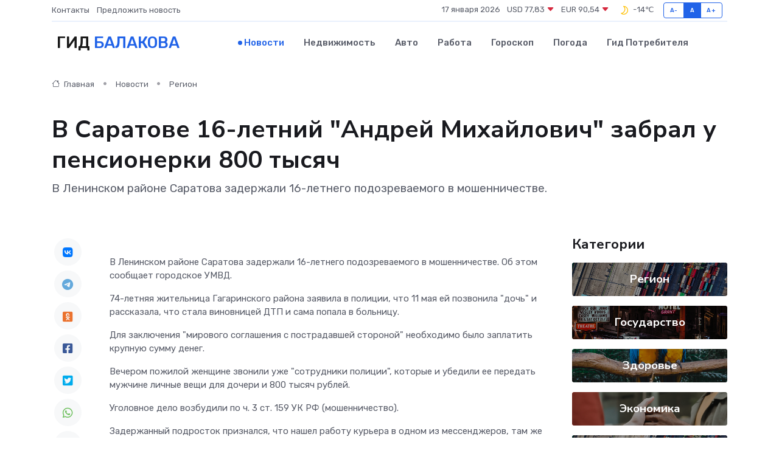

--- FILE ---
content_type: text/html; charset=UTF-8
request_url: https://balakovo-gid.ru/news/region/v-saratove-16-letniy-quot-andrey-mihaylovich-quot-zabral-u-pensionerki-800-tysyach.htm
body_size: 9370
content:
<!DOCTYPE html>
<html lang="ru">
<head>
	<meta charset="utf-8">
	<meta name="csrf-token" content="SkQ7SDnaspWQrvMFQLbdpgkdEBJRRpLIOvsdL9wX">
    <meta http-equiv="X-UA-Compatible" content="IE=edge">
    <meta name="viewport" content="width=device-width, initial-scale=1">
    <title>В Саратове 16-летний &quot;Андрей Михайлович&quot; забрал у пенсионерки 800 тысяч - новости Балакова</title>
    <meta name="description" property="description" content="В Ленинском районе Саратова задержали 16-летнего подозреваемого в мошенничестве.">
    
    <meta property="fb:pages" content="105958871990207" />
    <link rel="shortcut icon" type="image/x-icon" href="https://balakovo-gid.ru/favicon.svg">
    <link rel="canonical" href="https://balakovo-gid.ru/news/region/v-saratove-16-letniy-quot-andrey-mihaylovich-quot-zabral-u-pensionerki-800-tysyach.htm">
    <link rel="preconnect" href="https://fonts.gstatic.com">
    <link rel="dns-prefetch" href="https://fonts.googleapis.com">
    <link rel="dns-prefetch" href="https://pagead2.googlesyndication.com">
    <link rel="dns-prefetch" href="https://res.cloudinary.com">
    <link href="https://fonts.googleapis.com/css2?family=Nunito+Sans:wght@400;700&family=Rubik:wght@400;500;700&display=swap" rel="stylesheet">
    <link rel="stylesheet" type="text/css" href="https://balakovo-gid.ru/assets/font-awesome/css/all.min.css">
    <link rel="stylesheet" type="text/css" href="https://balakovo-gid.ru/assets/bootstrap-icons/bootstrap-icons.css">
    <link rel="stylesheet" type="text/css" href="https://balakovo-gid.ru/assets/tiny-slider/tiny-slider.css">
    <link rel="stylesheet" type="text/css" href="https://balakovo-gid.ru/assets/glightbox/css/glightbox.min.css">
    <link rel="stylesheet" type="text/css" href="https://balakovo-gid.ru/assets/plyr/plyr.css">
    <link id="style-switch" rel="stylesheet" type="text/css" href="https://balakovo-gid.ru/assets/css/style.css">
    <link rel="stylesheet" type="text/css" href="https://balakovo-gid.ru/assets/css/style2.css">

    <meta name="twitter:card" content="summary">
    <meta name="twitter:site" content="@mysite">
    <meta name="twitter:title" content="В Саратове 16-летний &quot;Андрей Михайлович&quot; забрал у пенсионерки 800 тысяч - новости Балакова">
    <meta name="twitter:description" content="В Ленинском районе Саратова задержали 16-летнего подозреваемого в мошенничестве.">
    <meta name="twitter:creator" content="@mysite">
    <meta name="twitter:image:src" content="https://res.cloudinary.com/ddnl2lfwu/image/upload/ef5dywvbbh9v3meascjw">
    <meta name="twitter:domain" content="balakovo-gid.ru">
    <meta name="twitter:card" content="summary_large_image" /><meta name="twitter:image" content="https://res.cloudinary.com/ddnl2lfwu/image/upload/ef5dywvbbh9v3meascjw">

    <meta property="og:url" content="http://balakovo-gid.ru/news/region/v-saratove-16-letniy-quot-andrey-mihaylovich-quot-zabral-u-pensionerki-800-tysyach.htm">
    <meta property="og:title" content="В Саратове 16-летний &quot;Андрей Михайлович&quot; забрал у пенсионерки 800 тысяч - новости Балакова">
    <meta property="og:description" content="В Ленинском районе Саратова задержали 16-летнего подозреваемого в мошенничестве.">
    <meta property="og:type" content="website">
    <meta property="og:image" content="https://res.cloudinary.com/ddnl2lfwu/image/upload/ef5dywvbbh9v3meascjw">
    <meta property="og:locale" content="ru_RU">
    <meta property="og:site_name" content="Гид Балакова">
    

    <link rel="image_src" href="https://res.cloudinary.com/ddnl2lfwu/image/upload/ef5dywvbbh9v3meascjw" />

    <link rel="alternate" type="application/rss+xml" href="https://balakovo-gid.ru/feed" title="Балаково: гид, новости, афиша">
        <script async src="https://pagead2.googlesyndication.com/pagead/js/adsbygoogle.js"></script>
    <script>
        (adsbygoogle = window.adsbygoogle || []).push({
            google_ad_client: "ca-pub-0899253526956684",
            enable_page_level_ads: true
        });
    </script>
        
    
    
    
    <script>if (window.top !== window.self) window.top.location.replace(window.self.location.href);</script>
    <script>if(self != top) { top.location=document.location;}</script>

<!-- Google tag (gtag.js) -->
<script async src="https://www.googletagmanager.com/gtag/js?id=G-71VQP5FD0J"></script>
<script>
  window.dataLayer = window.dataLayer || [];
  function gtag(){dataLayer.push(arguments);}
  gtag('js', new Date());

  gtag('config', 'G-71VQP5FD0J');
</script>
</head>
<body>
<script type="text/javascript" > (function(m,e,t,r,i,k,a){m[i]=m[i]||function(){(m[i].a=m[i].a||[]).push(arguments)}; m[i].l=1*new Date();k=e.createElement(t),a=e.getElementsByTagName(t)[0],k.async=1,k.src=r,a.parentNode.insertBefore(k,a)}) (window, document, "script", "https://mc.yandex.ru/metrika/tag.js", "ym"); ym(54006871, "init", {}); ym(86840228, "init", { clickmap:true, trackLinks:true, accurateTrackBounce:true, webvisor:true });</script> <noscript><div><img src="https://mc.yandex.ru/watch/54006871" style="position:absolute; left:-9999px;" alt="" /><img src="https://mc.yandex.ru/watch/86840228" style="position:absolute; left:-9999px;" alt="" /></div></noscript>
<script type="text/javascript">
    new Image().src = "//counter.yadro.ru/hit?r"+escape(document.referrer)+((typeof(screen)=="undefined")?"":";s"+screen.width+"*"+screen.height+"*"+(screen.colorDepth?screen.colorDepth:screen.pixelDepth))+";u"+escape(document.URL)+";h"+escape(document.title.substring(0,150))+";"+Math.random();
</script>
<!-- Rating@Mail.ru counter -->
<script type="text/javascript">
var _tmr = window._tmr || (window._tmr = []);
_tmr.push({id: "3138453", type: "pageView", start: (new Date()).getTime()});
(function (d, w, id) {
  if (d.getElementById(id)) return;
  var ts = d.createElement("script"); ts.type = "text/javascript"; ts.async = true; ts.id = id;
  ts.src = "https://top-fwz1.mail.ru/js/code.js";
  var f = function () {var s = d.getElementsByTagName("script")[0]; s.parentNode.insertBefore(ts, s);};
  if (w.opera == "[object Opera]") { d.addEventListener("DOMContentLoaded", f, false); } else { f(); }
})(document, window, "topmailru-code");
</script><noscript><div>
<img src="https://top-fwz1.mail.ru/counter?id=3138453;js=na" style="border:0;position:absolute;left:-9999px;" alt="Top.Mail.Ru" />
</div></noscript>
<!-- //Rating@Mail.ru counter -->

<header class="navbar-light navbar-sticky header-static">
    <div class="navbar-top d-none d-lg-block small">
        <div class="container">
            <div class="d-md-flex justify-content-between align-items-center my-1">
                <!-- Top bar left -->
                <ul class="nav">
                    <li class="nav-item">
                        <a class="nav-link ps-0" href="https://balakovo-gid.ru/contacts">Контакты</a>
                    </li>
                    <li class="nav-item">
                        <a class="nav-link ps-0" href="https://balakovo-gid.ru/sendnews">Предложить новость</a>
                    </li>
                    
                </ul>
                <!-- Top bar right -->
                <div class="d-flex align-items-center">
                    
                    <ul class="list-inline mb-0 text-center text-sm-end me-3">
						<li class="list-inline-item">
							<span>17 января 2026</span>
						</li>
                        <li class="list-inline-item">
                            <a class="nav-link px-0" href="https://balakovo-gid.ru/currency">
                                <span>USD 77,83 <i class="bi bi-caret-down-fill text-danger"></i></span>
                            </a>
						</li>
                        <li class="list-inline-item">
                            <a class="nav-link px-0" href="https://balakovo-gid.ru/currency">
                                <span>EUR 90,54 <i class="bi bi-caret-down-fill text-danger"></i></span>
                            </a>
						</li>
						<li class="list-inline-item">
                            <a class="nav-link px-0" href="https://balakovo-gid.ru/pogoda">
                                <svg xmlns="http://www.w3.org/2000/svg" width="25" height="25" viewBox="0 0 30 30"><path fill="#FFC000" fill-rule="evenodd" d="M15.5 7a8.5 8.5 0 0 1 8.498 8.703c-.107 4.564-3.87 8.264-8.436 8.297H15.5a8.458 8.458 0 0 1-5.648-2.153.5.5 0 0 1 .295-.874 7.5 7.5 0 0 0 6.15-10.643 7.422 7.422 0 0 0-1.804-2.42c-.328-.291-.162-.837.274-.876.24-.022.486-.034.733-.034zm2.157 2.696a9.091 9.091 0 0 0-.554-1.013 6.95 6.95 0 0 1 3.405 1.926 6.951 6.951 0 0 1 1.99 5.059c-.087 3.74-3.203 6.805-6.946 6.832H15.5a6.982 6.982 0 0 1-2.803-.587 8.943 8.943 0 0 0 5.26-5.335 8.943 8.943 0 0 0-.3-6.882zM0 0v30V0zm30 0v30V0z"></path></svg>
                                <span>-14&#8451;</span>
                            </a>
						</li>
					</ul>

                    <!-- Font size accessibility START -->
                    <div class="btn-group me-2" role="group" aria-label="font size changer">
                        <input type="radio" class="btn-check" name="fntradio" id="font-sm">
                        <label class="btn btn-xs btn-outline-primary mb-0" for="font-sm">A-</label>

                        <input type="radio" class="btn-check" name="fntradio" id="font-default" checked>
                        <label class="btn btn-xs btn-outline-primary mb-0" for="font-default">A</label>

                        <input type="radio" class="btn-check" name="fntradio" id="font-lg">
                        <label class="btn btn-xs btn-outline-primary mb-0" for="font-lg">A+</label>
                    </div>

                    
                </div>
            </div>
            <!-- Divider -->
            <div class="border-bottom border-2 border-primary opacity-1"></div>
        </div>
    </div>

    <!-- Logo Nav START -->
    <nav class="navbar navbar-expand-lg">
        <div class="container">
            <!-- Logo START -->
            <a class="navbar-brand" href="https://balakovo-gid.ru" style="text-align: end;">
                
                			<span class="ms-2 fs-3 text-uppercase fw-normal">Гид <span style="color: #2163e8;">Балакова</span></span>
                            </a>
            <!-- Logo END -->

            <!-- Responsive navbar toggler -->
            <button class="navbar-toggler ms-auto" type="button" data-bs-toggle="collapse"
                data-bs-target="#navbarCollapse" aria-controls="navbarCollapse" aria-expanded="false"
                aria-label="Toggle navigation">
                <span class="text-body h6 d-none d-sm-inline-block">Menu</span>
                <span class="navbar-toggler-icon"></span>
            </button>

            <!-- Main navbar START -->
            <div class="collapse navbar-collapse" id="navbarCollapse">
                <ul class="navbar-nav navbar-nav-scroll mx-auto">
                                        <li class="nav-item"> <a class="nav-link active" href="https://balakovo-gid.ru/news">Новости</a></li>
                                        <li class="nav-item"> <a class="nav-link" href="https://balakovo-gid.ru/realty">Недвижимость</a></li>
                                        <li class="nav-item"> <a class="nav-link" href="https://balakovo-gid.ru/auto">Авто</a></li>
                                        <li class="nav-item"> <a class="nav-link" href="https://balakovo-gid.ru/job">Работа</a></li>
                                        <li class="nav-item"> <a class="nav-link" href="https://balakovo-gid.ru/horoscope">Гороскоп</a></li>
                                        <li class="nav-item"> <a class="nav-link" href="https://balakovo-gid.ru/pogoda">Погода</a></li>
                                        <li class="nav-item"> <a class="nav-link" href="https://balakovo-gid.ru/poleznoe">Гид потребителя</a></li>
                                    </ul>
            </div>
            <!-- Main navbar END -->

            
        </div>
    </nav>
    <!-- Logo Nav END -->
</header>
    <main>
        <!-- =======================
                Main content START -->
        <section class="pt-3 pb-lg-5">
            <div class="container" data-sticky-container>
                <div class="row">
                    <!-- Main Post START -->
                    <div class="col-lg-9">
                        <!-- Categorie Detail START -->
                        <div class="mb-4">
							<nav aria-label="breadcrumb" itemscope itemtype="http://schema.org/BreadcrumbList">
								<ol class="breadcrumb breadcrumb-dots">
									<li class="breadcrumb-item" itemprop="itemListElement" itemscope itemtype="http://schema.org/ListItem">
										<meta itemprop="name" content="Гид Балакова">
										<meta itemprop="position" content="1">
										<meta itemprop="item" content="https://balakovo-gid.ru">
										<a itemprop="url" href="https://balakovo-gid.ru">
										<i class="bi bi-house me-1"></i> Главная
										</a>
									</li>
									<li class="breadcrumb-item" itemprop="itemListElement" itemscope itemtype="http://schema.org/ListItem">
										<meta itemprop="name" content="Новости">
										<meta itemprop="position" content="2">
										<meta itemprop="item" content="https://balakovo-gid.ru/news">
										<a itemprop="url" href="https://balakovo-gid.ru/news"> Новости</a>
									</li>
									<li class="breadcrumb-item" aria-current="page" itemprop="itemListElement" itemscope itemtype="http://schema.org/ListItem">
										<meta itemprop="name" content="Регион">
										<meta itemprop="position" content="3">
										<meta itemprop="item" content="https://balakovo-gid.ru/news/region">
										<a itemprop="url" href="https://balakovo-gid.ru/news/region"> Регион</a>
									</li>
									<li aria-current="page" itemprop="itemListElement" itemscope itemtype="http://schema.org/ListItem">
									<meta itemprop="name" content="В Саратове 16-летний &quot;Андрей Михайлович&quot; забрал у пенсионерки 800 тысяч">
									<meta itemprop="position" content="4" />
									<meta itemprop="item" content="https://balakovo-gid.ru/news/region/v-saratove-16-letniy-quot-andrey-mihaylovich-quot-zabral-u-pensionerki-800-tysyach.htm">
									</li>
								</ol>
							</nav>
						
                        </div>
                    </div>
                </div>
                <div class="row align-items-center">
                                                        <!-- Content -->
                    <div class="col-md-12 mt-4 mt-md-0">
                                            <h1 class="display-6">В Саратове 16-летний &quot;Андрей Михайлович&quot; забрал у пенсионерки 800 тысяч</h1>
                        <p class="lead">В Ленинском районе Саратова задержали 16-летнего подозреваемого в мошенничестве.</p>
                    </div>
				                                    </div>
            </div>
        </section>
        <!-- =======================
        Main START -->
        <section class="pt-0">
            <div class="container position-relative" data-sticky-container>
                <div class="row">
                    <!-- Left sidebar START -->
                    <div class="col-md-1">
                        <div class="text-start text-lg-center mb-5" data-sticky data-margin-top="80" data-sticky-for="767">
                            <style>
                                .fa-vk::before {
                                    color: #07f;
                                }
                                .fa-telegram::before {
                                    color: #64a9dc;
                                }
                                .fa-facebook-square::before {
                                    color: #3b5998;
                                }
                                .fa-odnoklassniki-square::before {
                                    color: #eb722e;
                                }
                                .fa-twitter-square::before {
                                    color: #00aced;
                                }
                                .fa-whatsapp::before {
                                    color: #65bc54;
                                }
                                .fa-viber::before {
                                    color: #7b519d;
                                }
                                .fa-moimir svg {
                                    background-color: #168de2;
                                    height: 18px;
                                    width: 18px;
                                    background-size: 18px 18px;
                                    border-radius: 4px;
                                    margin-bottom: 2px;
                                }
                            </style>
                            <ul class="nav text-white-force">
                                <li class="nav-item">
                                    <a class="nav-link icon-md rounded-circle m-1 p-0 fs-5 bg-light" href="https://vk.com/share.php?url=https://balakovo-gid.ru/news/region/v-saratove-16-letniy-quot-andrey-mihaylovich-quot-zabral-u-pensionerki-800-tysyach.htm&title=В Саратове 16-летний &amp;quot;Андрей Михайлович&amp;quot; забрал у пенсионерки 800 тысяч - новости Балакова&utm_source=share" rel="nofollow" target="_blank">
                                        <i class="fab fa-vk align-middle text-body"></i>
                                    </a>
                                </li>
                                <li class="nav-item">
                                    <a class="nav-link icon-md rounded-circle m-1 p-0 fs-5 bg-light" href="https://t.me/share/url?url=https://balakovo-gid.ru/news/region/v-saratove-16-letniy-quot-andrey-mihaylovich-quot-zabral-u-pensionerki-800-tysyach.htm&text=В Саратове 16-летний &amp;quot;Андрей Михайлович&amp;quot; забрал у пенсионерки 800 тысяч - новости Балакова&utm_source=share" rel="nofollow" target="_blank">
                                        <i class="fab fa-telegram align-middle text-body"></i>
                                    </a>
                                </li>
                                <li class="nav-item">
                                    <a class="nav-link icon-md rounded-circle m-1 p-0 fs-5 bg-light" href="https://connect.ok.ru/offer?url=https://balakovo-gid.ru/news/region/v-saratove-16-letniy-quot-andrey-mihaylovich-quot-zabral-u-pensionerki-800-tysyach.htm&title=В Саратове 16-летний &amp;quot;Андрей Михайлович&amp;quot; забрал у пенсионерки 800 тысяч - новости Балакова&utm_source=share" rel="nofollow" target="_blank">
                                        <i class="fab fa-odnoklassniki-square align-middle text-body"></i>
                                    </a>
                                </li>
                                <li class="nav-item">
                                    <a class="nav-link icon-md rounded-circle m-1 p-0 fs-5 bg-light" href="https://www.facebook.com/sharer.php?src=sp&u=https://balakovo-gid.ru/news/region/v-saratove-16-letniy-quot-andrey-mihaylovich-quot-zabral-u-pensionerki-800-tysyach.htm&title=В Саратове 16-летний &amp;quot;Андрей Михайлович&amp;quot; забрал у пенсионерки 800 тысяч - новости Балакова&utm_source=share" rel="nofollow" target="_blank">
                                        <i class="fab fa-facebook-square align-middle text-body"></i>
                                    </a>
                                </li>
                                <li class="nav-item">
                                    <a class="nav-link icon-md rounded-circle m-1 p-0 fs-5 bg-light" href="https://twitter.com/intent/tweet?text=В Саратове 16-летний &amp;quot;Андрей Михайлович&amp;quot; забрал у пенсионерки 800 тысяч - новости Балакова&url=https://balakovo-gid.ru/news/region/v-saratove-16-letniy-quot-andrey-mihaylovich-quot-zabral-u-pensionerki-800-tysyach.htm&utm_source=share" rel="nofollow" target="_blank">
                                        <i class="fab fa-twitter-square align-middle text-body"></i>
                                    </a>
                                </li>
                                <li class="nav-item">
                                    <a class="nav-link icon-md rounded-circle m-1 p-0 fs-5 bg-light" href="https://api.whatsapp.com/send?text=В Саратове 16-летний &amp;quot;Андрей Михайлович&amp;quot; забрал у пенсионерки 800 тысяч - новости Балакова https://balakovo-gid.ru/news/region/v-saratove-16-letniy-quot-andrey-mihaylovich-quot-zabral-u-pensionerki-800-tysyach.htm&utm_source=share" rel="nofollow" target="_blank">
                                        <i class="fab fa-whatsapp align-middle text-body"></i>
                                    </a>
                                </li>
                                <li class="nav-item">
                                    <a class="nav-link icon-md rounded-circle m-1 p-0 fs-5 bg-light" href="viber://forward?text=В Саратове 16-летний &amp;quot;Андрей Михайлович&amp;quot; забрал у пенсионерки 800 тысяч - новости Балакова https://balakovo-gid.ru/news/region/v-saratove-16-letniy-quot-andrey-mihaylovich-quot-zabral-u-pensionerki-800-tysyach.htm&utm_source=share" rel="nofollow" target="_blank">
                                        <i class="fab fa-viber align-middle text-body"></i>
                                    </a>
                                </li>
                                <li class="nav-item">
                                    <a class="nav-link icon-md rounded-circle m-1 p-0 fs-5 bg-light" href="https://connect.mail.ru/share?url=https://balakovo-gid.ru/news/region/v-saratove-16-letniy-quot-andrey-mihaylovich-quot-zabral-u-pensionerki-800-tysyach.htm&title=В Саратове 16-летний &amp;quot;Андрей Михайлович&amp;quot; забрал у пенсионерки 800 тысяч - новости Балакова&utm_source=share" rel="nofollow" target="_blank">
                                        <i class="fab fa-moimir align-middle text-body"><svg viewBox='0 0 24 24' xmlns='http://www.w3.org/2000/svg'><path d='M8.889 9.667a1.333 1.333 0 100-2.667 1.333 1.333 0 000 2.667zm6.222 0a1.333 1.333 0 100-2.667 1.333 1.333 0 000 2.667zm4.77 6.108l-1.802-3.028a.879.879 0 00-1.188-.307.843.843 0 00-.313 1.166l.214.36a6.71 6.71 0 01-4.795 1.996 6.711 6.711 0 01-4.792-1.992l.217-.364a.844.844 0 00-.313-1.166.878.878 0 00-1.189.307l-1.8 3.028a.844.844 0 00.312 1.166.88.88 0 001.189-.307l.683-1.147a8.466 8.466 0 005.694 2.18 8.463 8.463 0 005.698-2.184l.685 1.151a.873.873 0 001.189.307.844.844 0 00.312-1.166z' fill='#FFF' fill-rule='evenodd'/></svg></i>
                                    </a>
                                </li>
                                
                            </ul>
                        </div>
                    </div>
                    <!-- Left sidebar END -->

                    <!-- Main Content START -->
                    <div class="col-md-10 col-lg-8 mb-5">
                        <div class="mb-4">
                                                    </div>
                        <div itemscope itemtype="http://schema.org/NewsArticle">
                            <meta itemprop="headline" content="В Саратове 16-летний &quot;Андрей Михайлович&quot; забрал у пенсионерки 800 тысяч">
                            <meta itemprop="identifier" content="https://balakovo-gid.ru/14337">
                            <span itemprop="articleBody"><p> В Ленинском районе Саратова задержали 16-летнего подозреваемого в мошенничестве. Об этом сообщает городское УМВД. </p>

<p> 74-летняя жительница Гагаринского района заявила в полиции, что 11 мая ей позвонила &quot;дочь&quot; и рассказала, что стала виновницей ДТП и сама попала в больницу. </p> <p> Для заключения &quot;мирового соглашения с пострадавшей стороной&quot; необходимо было заплатить крупную сумму денег. </p> <p> Вечером пожилой женщине звонили уже &quot;сотрудники полиции&quot;, которые и убедили ее передать мужчине личные вещи для дочери и 800 тысяч рублей. </p> <p> Уголовное дело возбудили по ч. 3 ст. 159 УК РФ (мошенничество). </p> <p> Задержанный подросток признался, что нашел работу курьера в одном из мессенджеров, там же получил указание от кураторов. Пенсионерке он представился водителем лечебного учреждения  Андреем Михайловичем  , забрал у&nbsp;  пожилой женщины пакет с вещами и деньги. Себе он оставил 10 000 рублей. </p> <p> Пока парня оставили под подпиской о невыезде. </p> <p> &quot;  Если вам поступил звонок от родственника, якобы попавшего в беду, необходимо немедленно прервать разговор и перезвонить человеку, от чьего имени поступил звонок. Не следует перечислять и передавать деньги курьерам по указанию неизвестных вам людей  &quot;, - напоминают в УМВД. </p> <p> Материал подготовила  Кристина Некезова  </p> </p> <p></span>
                        </div>
                                                                        <div><a href="https://www.vzsar.ru/news/2023/05/15/v-saratove-16letniy-andrey-mihaylovich-zabral-y-pensionerki-800-tysyach.html" target="_blank" rel="author">Источник</a></div>
                                                                        <div class="col-12 mt-3"><a href="https://balakovo-gid.ru/sendnews">Предложить новость</a></div>
                        <div class="col-12 mt-5">
                            <h2 class="my-3">Последние новости</h2>
                            <div class="row gy-4">
                                <!-- Card item START -->
<div class="col-sm-6">
    <div class="card" itemscope="" itemtype="http://schema.org/BlogPosting">
        <!-- Card img -->
        <div class="position-relative">
                        <img class="card-img" src="https://res.cloudinary.com/ddnl2lfwu/image/upload/c_fill,w_420,h_315,q_auto,g_face/ytitevcqzyffzefpr2s1" alt="Когда робот остановился: причины поломок серводвигателей и способы их спасения" itemprop="image">
                    </div>
        <div class="card-body px-0 pt-3" itemprop="name">
            <h4 class="card-title" itemprop="headline"><a href="https://balakovo-gid.ru/news/ekonomika/kogda-robot-ostanovilsya-prichiny-polomok-servodvigateley-i-sposoby-ih-spaseniya.htm"
                    class="btn-link text-reset fw-bold" itemprop="url">Когда робот остановился: причины поломок серводвигателей и способы их спасения</a></h4>
            <p class="card-text" itemprop="articleBody">Разбираем слабые места сложной техники и учимся продлевать срок службы приводов</p>
        </div>
        <meta itemprop="author" content="Редактор"/>
        <meta itemscope itemprop="mainEntityOfPage" itemType="https://schema.org/WebPage" itemid="https://balakovo-gid.ru/news/ekonomika/kogda-robot-ostanovilsya-prichiny-polomok-servodvigateley-i-sposoby-ih-spaseniya.htm"/>
        <meta itemprop="dateModified" content="2025-09-24"/>
        <meta itemprop="datePublished" content="2025-09-24"/>
    </div>
</div>
<!-- Card item END -->
<!-- Card item START -->
<div class="col-sm-6">
    <div class="card" itemscope="" itemtype="http://schema.org/BlogPosting">
        <!-- Card img -->
        <div class="position-relative">
                        <img class="card-img" src="https://res.cloudinary.com/ddnl2lfwu/image/upload/c_fill,w_420,h_315,q_auto,g_face/amfeyf621mtfbq3smsta" alt="Вздулись конденсаторы? Пора спасать блок питания – что делать и чего не делать" itemprop="image">
                    </div>
        <div class="card-body px-0 pt-3" itemprop="name">
            <h4 class="card-title" itemprop="headline"><a href="https://balakovo-gid.ru/news/ekonomika/vzdulis-kondensatory-pora-spasat-blok-pitaniya-chto-delat-i-chego-ne-delat.htm"
                    class="btn-link text-reset fw-bold" itemprop="url">Вздулись конденсаторы? Пора спасать блок питания – что делать и чего не делать</a></h4>
            <p class="card-text" itemprop="articleBody">Распухшие детали внутри БП — тревожный сигнал. Разбираемся, как действовать грамотно и не испортить всё окончательно</p>
        </div>
        <meta itemprop="author" content="Редактор"/>
        <meta itemscope itemprop="mainEntityOfPage" itemType="https://schema.org/WebPage" itemid="https://balakovo-gid.ru/news/ekonomika/vzdulis-kondensatory-pora-spasat-blok-pitaniya-chto-delat-i-chego-ne-delat.htm"/>
        <meta itemprop="dateModified" content="2025-06-30"/>
        <meta itemprop="datePublished" content="2025-06-30"/>
    </div>
</div>
<!-- Card item END -->
<!-- Card item START -->
<div class="col-sm-6">
    <div class="card" itemscope="" itemtype="http://schema.org/BlogPosting">
        <!-- Card img -->
        <div class="position-relative">
                        <img class="card-img" src="https://res.cloudinary.com/ddnl2lfwu/image/upload/c_fill,w_420,h_315,q_auto,g_face/lnt2jwxjr5prgm3iseog" alt="ПРИОБЩЕНИЕ К БОГАТСТВУ РУССКОЙ КУЛЬТУРЫ И ЛИТЕРАТУРЫ" itemprop="image">
                    </div>
        <div class="card-body px-0 pt-3" itemprop="name">
            <h4 class="card-title" itemprop="headline"><a href="https://balakovo-gid.ru/news/religiya/priobschenie-k-bogatstvu-russkoy-kultury-i-literatury.htm"
                    class="btn-link text-reset fw-bold" itemprop="url">ПРИОБЩЕНИЕ К БОГАТСТВУ РУССКОЙ КУЛЬТУРЫ И ЛИТЕРАТУРЫ</a></h4>
            <p class="card-text" itemprop="articleBody">В балаковской СОШ № 28 состоялся конкурс чтецов Балаковской епархии «Хвалите имя Господне».</p>
        </div>
        <meta itemprop="author" content="Редактор"/>
        <meta itemscope itemprop="mainEntityOfPage" itemType="https://schema.org/WebPage" itemid="https://balakovo-gid.ru/news/religiya/priobschenie-k-bogatstvu-russkoy-kultury-i-literatury.htm"/>
        <meta itemprop="dateModified" content="2025-04-06"/>
        <meta itemprop="datePublished" content="2025-04-06"/>
    </div>
</div>
<!-- Card item END -->
<!-- Card item START -->
<div class="col-sm-6">
    <div class="card" itemscope="" itemtype="http://schema.org/BlogPosting">
        <!-- Card img -->
        <div class="position-relative">
            <img class="card-img" src="https://res.cloudinary.com/di7jztv5p/image/upload/c_fill,w_420,h_315,q_auto,g_face/gqei5n34zp6qzkg1iovk" alt="Когда скидки превращаются в ловушку: как маркетологи учат нас тратить" itemprop="image">
        </div>
        <div class="card-body px-0 pt-3" itemprop="name">
            <h4 class="card-title" itemprop="headline"><a href="https://ulan-ude-city.ru/news/ekonomika/kogda-skidki-prevraschayutsya-v-lovushku-kak-marketologi-uchat-nas-tratit.htm" class="btn-link text-reset fw-bold" itemprop="url">Когда скидки превращаются в ловушку: как маркетологи учат нас тратить</a></h4>
            <p class="card-text" itemprop="articleBody">Почему “-50% только сегодня” не всегда значит выгоду, как скидки играют на эмоциях и почему даже рациональные люди становятся жертвами маркетинговых трюков.</p>
        </div>
        <meta itemprop="author" content="Редактор"/>
        <meta itemscope itemprop="mainEntityOfPage" itemType="https://schema.org/WebPage" itemid="https://ulan-ude-city.ru/news/ekonomika/kogda-skidki-prevraschayutsya-v-lovushku-kak-marketologi-uchat-nas-tratit.htm"/>
        <meta itemprop="dateModified" content="2026-01-17"/>
        <meta itemprop="datePublished" content="2026-01-17"/>
    </div>
</div>
<!-- Card item END -->
                            </div>
                        </div>
						<div class="col-12 bg-primary bg-opacity-10 p-2 mt-3 rounded">
							На этом сайте вы найдете актуальные <a href="https://chita-gid.ru/job">вакансии в Чите</a> с предложениями работы от ведущих работодателей города
						</div>
                        <!-- Comments START -->
                        <div class="mt-5">
                            <h3>Комментарии (0)</h3>
                        </div>
                        <!-- Comments END -->
                        <!-- Reply START -->
                        <div>
                            <h3>Добавить комментарий</h3>
                            <small>Ваш email не публикуется. Обязательные поля отмечены *</small>
                            <form class="row g-3 mt-2">
                                <div class="col-md-6">
                                    <label class="form-label">Имя *</label>
                                    <input type="text" class="form-control" aria-label="First name">
                                </div>
                                <div class="col-md-6">
                                    <label class="form-label">Email *</label>
                                    <input type="email" class="form-control">
                                </div>
                                <div class="col-12">
                                    <label class="form-label">Текст комментария *</label>
                                    <textarea class="form-control" rows="3"></textarea>
                                </div>
                                <div class="col-12">
                                    <button type="submit" class="btn btn-primary">Оставить комментарий</button>
                                </div>
                            </form>
                        </div>
                        <!-- Reply END -->
                    </div>
                    <!-- Main Content END -->
                    <!-- Right sidebar START -->
                    <div class="col-lg-3 d-none d-lg-block">
                        <div data-sticky data-margin-top="80" data-sticky-for="991">
                            <!-- Categories -->
                            <div>
                                <h4 class="mb-3">Категории</h4>
                                                                    <!-- Category item -->
                                    <div class="text-center mb-3 card-bg-scale position-relative overflow-hidden rounded"
                                        style="background-image:url(https://balakovo-gid.ru/assets/images/blog/4by3/05.jpg); background-position: center left; background-size: cover;">
                                        <div class="bg-dark-overlay-4 p-3">
                                            <a href="https://balakovo-gid.ru/news/region"
                                                class="stretched-link btn-link fw-bold text-white h5">Регион</a>
                                        </div>
                                    </div>
                                                                    <!-- Category item -->
                                    <div class="text-center mb-3 card-bg-scale position-relative overflow-hidden rounded"
                                        style="background-image:url(https://balakovo-gid.ru/assets/images/blog/4by3/01.jpg); background-position: center left; background-size: cover;">
                                        <div class="bg-dark-overlay-4 p-3">
                                            <a href="https://balakovo-gid.ru/news/gosudarstvo"
                                                class="stretched-link btn-link fw-bold text-white h5">Государство</a>
                                        </div>
                                    </div>
                                                                    <!-- Category item -->
                                    <div class="text-center mb-3 card-bg-scale position-relative overflow-hidden rounded"
                                        style="background-image:url(https://balakovo-gid.ru/assets/images/blog/4by3/03.jpg); background-position: center left; background-size: cover;">
                                        <div class="bg-dark-overlay-4 p-3">
                                            <a href="https://balakovo-gid.ru/news/zdorove"
                                                class="stretched-link btn-link fw-bold text-white h5">Здоровье</a>
                                        </div>
                                    </div>
                                                                    <!-- Category item -->
                                    <div class="text-center mb-3 card-bg-scale position-relative overflow-hidden rounded"
                                        style="background-image:url(https://balakovo-gid.ru/assets/images/blog/4by3/09.jpg); background-position: center left; background-size: cover;">
                                        <div class="bg-dark-overlay-4 p-3">
                                            <a href="https://balakovo-gid.ru/news/ekonomika"
                                                class="stretched-link btn-link fw-bold text-white h5">Экономика</a>
                                        </div>
                                    </div>
                                                                    <!-- Category item -->
                                    <div class="text-center mb-3 card-bg-scale position-relative overflow-hidden rounded"
                                        style="background-image:url(https://balakovo-gid.ru/assets/images/blog/4by3/05.jpg); background-position: center left; background-size: cover;">
                                        <div class="bg-dark-overlay-4 p-3">
                                            <a href="https://balakovo-gid.ru/news/politika"
                                                class="stretched-link btn-link fw-bold text-white h5">Политика</a>
                                        </div>
                                    </div>
                                                                    <!-- Category item -->
                                    <div class="text-center mb-3 card-bg-scale position-relative overflow-hidden rounded"
                                        style="background-image:url(https://balakovo-gid.ru/assets/images/blog/4by3/02.jpg); background-position: center left; background-size: cover;">
                                        <div class="bg-dark-overlay-4 p-3">
                                            <a href="https://balakovo-gid.ru/news/nauka-i-obrazovanie"
                                                class="stretched-link btn-link fw-bold text-white h5">Наука и Образование</a>
                                        </div>
                                    </div>
                                                                    <!-- Category item -->
                                    <div class="text-center mb-3 card-bg-scale position-relative overflow-hidden rounded"
                                        style="background-image:url(https://balakovo-gid.ru/assets/images/blog/4by3/04.jpg); background-position: center left; background-size: cover;">
                                        <div class="bg-dark-overlay-4 p-3">
                                            <a href="https://balakovo-gid.ru/news/proisshestviya"
                                                class="stretched-link btn-link fw-bold text-white h5">Происшествия</a>
                                        </div>
                                    </div>
                                                                    <!-- Category item -->
                                    <div class="text-center mb-3 card-bg-scale position-relative overflow-hidden rounded"
                                        style="background-image:url(https://balakovo-gid.ru/assets/images/blog/4by3/05.jpg); background-position: center left; background-size: cover;">
                                        <div class="bg-dark-overlay-4 p-3">
                                            <a href="https://balakovo-gid.ru/news/religiya"
                                                class="stretched-link btn-link fw-bold text-white h5">Религия</a>
                                        </div>
                                    </div>
                                                                    <!-- Category item -->
                                    <div class="text-center mb-3 card-bg-scale position-relative overflow-hidden rounded"
                                        style="background-image:url(https://balakovo-gid.ru/assets/images/blog/4by3/09.jpg); background-position: center left; background-size: cover;">
                                        <div class="bg-dark-overlay-4 p-3">
                                            <a href="https://balakovo-gid.ru/news/kultura"
                                                class="stretched-link btn-link fw-bold text-white h5">Культура</a>
                                        </div>
                                    </div>
                                                                    <!-- Category item -->
                                    <div class="text-center mb-3 card-bg-scale position-relative overflow-hidden rounded"
                                        style="background-image:url(https://balakovo-gid.ru/assets/images/blog/4by3/09.jpg); background-position: center left; background-size: cover;">
                                        <div class="bg-dark-overlay-4 p-3">
                                            <a href="https://balakovo-gid.ru/news/sport"
                                                class="stretched-link btn-link fw-bold text-white h5">Спорт</a>
                                        </div>
                                    </div>
                                                                    <!-- Category item -->
                                    <div class="text-center mb-3 card-bg-scale position-relative overflow-hidden rounded"
                                        style="background-image:url(https://balakovo-gid.ru/assets/images/blog/4by3/03.jpg); background-position: center left; background-size: cover;">
                                        <div class="bg-dark-overlay-4 p-3">
                                            <a href="https://balakovo-gid.ru/news/obschestvo"
                                                class="stretched-link btn-link fw-bold text-white h5">Общество</a>
                                        </div>
                                    </div>
                                                            </div>
                        </div>
                    </div>
                    <!-- Right sidebar END -->
                </div>
        </section>
    </main>
<footer class="bg-dark pt-5">
    
    <!-- Footer copyright START -->
    <div class="bg-dark-overlay-3 mt-5">
        <div class="container">
            <div class="row align-items-center justify-content-md-between py-4">
                <div class="col-md-6">
                    <!-- Copyright -->
                    <div class="text-center text-md-start text-primary-hover text-muted">
                        &#169;2026 Балаково. Все права защищены.
                    </div>
                </div>
                
            </div>
        </div>
    </div>
    <!-- Footer copyright END -->
    <script type="application/ld+json">
        {"@context":"https:\/\/schema.org","@type":"Organization","name":"\u0411\u0430\u043b\u0430\u043a\u043e\u0432\u043e - \u0433\u0438\u0434, \u043d\u043e\u0432\u043e\u0441\u0442\u0438, \u0430\u0444\u0438\u0448\u0430","url":"https:\/\/balakovo-gid.ru","sameAs":["https:\/\/vk.com\/public207959674","https:\/\/t.me\/balakovo_gid"]}
    </script>
</footer>
<!-- Back to top -->
<div class="back-top"><i class="bi bi-arrow-up-short"></i></div>
<script src="https://balakovo-gid.ru/assets/bootstrap/js/bootstrap.bundle.min.js"></script>
<script src="https://balakovo-gid.ru/assets/tiny-slider/tiny-slider.js"></script>
<script src="https://balakovo-gid.ru/assets/sticky-js/sticky.min.js"></script>
<script src="https://balakovo-gid.ru/assets/glightbox/js/glightbox.min.js"></script>
<script src="https://balakovo-gid.ru/assets/plyr/plyr.js"></script>
<script src="https://balakovo-gid.ru/assets/js/functions.js"></script>
<script src="https://yastatic.net/share2/share.js" async></script>
<script defer src="https://static.cloudflareinsights.com/beacon.min.js/vcd15cbe7772f49c399c6a5babf22c1241717689176015" integrity="sha512-ZpsOmlRQV6y907TI0dKBHq9Md29nnaEIPlkf84rnaERnq6zvWvPUqr2ft8M1aS28oN72PdrCzSjY4U6VaAw1EQ==" data-cf-beacon='{"version":"2024.11.0","token":"c748c112de2d48f58b4c3074607fc93b","r":1,"server_timing":{"name":{"cfCacheStatus":true,"cfEdge":true,"cfExtPri":true,"cfL4":true,"cfOrigin":true,"cfSpeedBrain":true},"location_startswith":null}}' crossorigin="anonymous"></script>
</body>
</html>


--- FILE ---
content_type: text/html; charset=utf-8
request_url: https://www.google.com/recaptcha/api2/aframe
body_size: 268
content:
<!DOCTYPE HTML><html><head><meta http-equiv="content-type" content="text/html; charset=UTF-8"></head><body><script nonce="-M41KJkSBC-U166ahlSwVw">/** Anti-fraud and anti-abuse applications only. See google.com/recaptcha */ try{var clients={'sodar':'https://pagead2.googlesyndication.com/pagead/sodar?'};window.addEventListener("message",function(a){try{if(a.source===window.parent){var b=JSON.parse(a.data);var c=clients[b['id']];if(c){var d=document.createElement('img');d.src=c+b['params']+'&rc='+(localStorage.getItem("rc::a")?sessionStorage.getItem("rc::b"):"");window.document.body.appendChild(d);sessionStorage.setItem("rc::e",parseInt(sessionStorage.getItem("rc::e")||0)+1);localStorage.setItem("rc::h",'1768607393103');}}}catch(b){}});window.parent.postMessage("_grecaptcha_ready", "*");}catch(b){}</script></body></html>